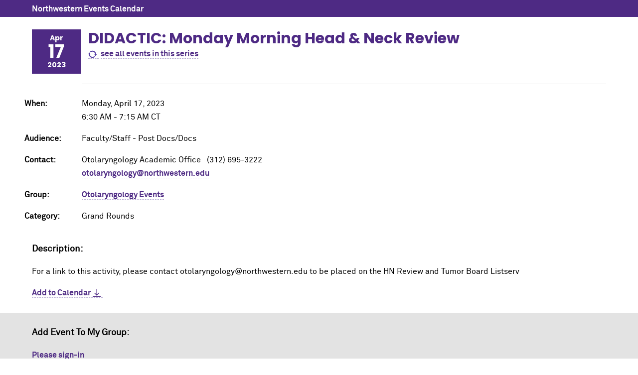

--- FILE ---
content_type: text/html; charset=UTF-8
request_url: https://planitpurple.northwestern.edu/event/589680
body_size: 1495
content:
<!DOCTYPE html>
<html xmlns="http://www.w3.org/1999/xhtml" lang="en">
<head>
    <title>DIDACTIC: Monday Morning Head &amp; Neck Review 4/17/2023: Northwestern Events Calendar</title>
    <meta charset="UTF-8"/>
    <meta content="IE=Edge" http-equiv="X-UA-Compatible" />
	<meta content="width=device-width, initial-scale=1.0" name="viewport" />
    <link rel="shortcut icon" href="/favicon.ico" type="image/x-icon" />
    <link rel="canonical" href="https://planitpurple.northwestern.edu/event/589680" />
    <meta name="description" content="For a link to this activity, please contact otolaryngology@northwestern.edu to be placed on the HN Review and Tumor Board Listserv" />
    <meta property="og:url" content="https://planitpurple.northwestern.edu/event/589680" />
    <meta property="og:title" content="DIDACTIC: Monday Morning Head &amp; Neck Review 4/17/2023" />
    <meta property="og:description" content="For a link to this activity, please contact otolaryngology@northwestern.edu to be placed on the HN Review and Tumor Board Listserv" />
    <meta property="og:site_name" content="Northwestern University Events" />
    <meta property="og:image" content="https://www.northwestern.edu/images/northwestern-thumbnail.jpg" />
        <link type="text/css" rel="stylesheet" href="/css/common.css"/>
    <link type="text/css" rel="stylesheet" href="/css/popup.css?v=202510"/>
    <link type="text/css" rel="stylesheet" media="print" href="/css/print.css"/>
    <meta name="robots" content="noindex,nofollow" />                <!-- Global site tag (gtag.js) - Google Analytics -->
        <script async src="https://www.googletagmanager.com/gtag/js?id=G-6G01LZM79W"></script>
        <script>
          window.dataLayer = window.dataLayer || [];
          function gtag(){dataLayer.push(arguments);}
          gtag('js', new Date());
          gtag('config', 'G-6G01LZM79W');
          gtag('config', 'G-7XLBH2NC54'); // combo
        </script>
    </head>
<body>

<div id="event_window">

<div id="top_bar"><a href="/">Northwestern Events Calendar</a></div>

<div class="event_wrapper">

    <div class="event_header">
        <div class="event_date">
            <div class="month">Apr</div>
            <div class="day">17</div>
            <div class="year">2023</div>
        </div>

        <h2>DIDACTIC: Monday Morning Head &amp; Neck Review</h2>
        
        
                    <p id="recurring">
            <a href="/event/series/177820"><img src="/images/recurring/recurring_icon.png" width="17" height="17" border="0" title="recurring" alt="recurring" /></a>
            <a href="/event/series/177820"><span class="event_category">see all events in this series</span></a></p>
            </div>
    
    <div class="detail ">
        
        
        <p><span class="label">When: </span>
        Monday, April 17, 2023<br />
                    6:30 AM&nbsp;-&nbsp;7:15 AM&nbsp;CT        </p>

        
                    <p><span class="label">Audience: </span>
                                    Faculty/Staff                                     - Post Docs/Docs                            </p>
        
        
        <p><span class="label">Contact: </span>
        Otolaryngology Academic Office &nbsp;
        (312) 695-3222                    <br /><a href="mailto:otolaryngology@northwestern.edu">otolaryngology@northwestern.edu</a>                </p>

        <p><span class="label">Group: </span>
        <a href="/calendar/4507" id="group_name">Otolaryngology Events</a></p>

        
        
        <p><span class="label">Category: </span>
        <span class="event_category">Grand Rounds</span>        </p>
    </div>

    <div class="event_desc">
        <h3>Description:</h3>
        <p>For a link to this activity, please contact otolaryngology@northwestern.edu to be placed on the HN Review and Tumor Board Listserv</p>    </div>

        
    <a href="/event/589680.ics" id="export_event" rel="nofollow">Add to Calendar</a>
</div>

    <div class="share_wrapper">
    <h3>Add Event To My Group:</h3>
    <p><a href="/login/?r=https://planitpurple.northwestern.edu/event/589680" rel="nofollow">Please sign-in</a></p>
    </div>

</div>

<script src="https://ajax.googleapis.com/ajax/libs/jquery/3.7.1/jquery.min.js"></script>
<script src="/js/event_detail.js"></script>

</body>
</html>

--- FILE ---
content_type: text/css
request_url: https://planitpurple.northwestern.edu/css/common.css
body_size: 5518
content:
@charset "utf-8";
/* CSS Document */
footer {
    display: block;
    background: #4e2a84;
    color: #fff;
    font: 14px/1.3em "Akkurat Pro Regular", Arial, sans-serif;
    padding: 3rem 0 0 0;
    width: 100%;
}
footer .footer-logo {
    width: 100%;
    max-width: 390px;
    height: 35px;
    background: url("https://common.northwestern.edu/dept/3.0/images/logos/northwestern-university-horizontal.svg") no-repeat;
    margin-bottom: 2rem;
}
footer a {
    font-family: "Akkurat Pro Regular", Arial, sans-serif;
    color: #fff;
    text-decoration: underline;
}
footer a:hover{
    text-decoration:none
}
footer .footer-wrap {
    display: -webkit-box;
    display: -ms-flexbox;
    display: flex;
}
.footer-content {
    margin-right: 4.46429%;
    position: relative;
    vertical-align: top;
}
.footer-content.contact {
    width: 26.78571%;
}
.footer-content.connect {
    width: 17.85714%;
}
.footer-content.links {
    width: 17.85714%;
}
.footer-content.resources {
    width: 24.10714%;
    margin-right: 0;
}
footer h2 {
    font: 16px/1.3em "Akkurat Pro Bold", "Arial Black", sans-serif;
    color: #fff;
    margin-bottom: 2rem;
}
footer ul {
    margin: 0;
    padding: 0;
}
.footer-content ul {
    list-style-type: none;
}
.footer-content ul li {
    padding-bottom: .8rem;
}
.footer-content p {
    margin-top: 0;
}
.footer-content strong{
    font-family:"Akkurat Pro Bold","Arial Black",sans-serif;
    font-weight:normal
}
#footer-bottom{
	background:#401f68;
	padding:1rem 0;
	margin-top:2rem;
	font-size:12px
}
#footer-bottom .copyright{
	font-size:14px;
	margin-right:1rem
}
#footer-bottom .right{
	float:right
}
#footer-bottom ul{
	list-style-type:none;
	margin:0;
	padding:0;
	display:inline
}
#footer-bottom ul li{
	margin:0;
	padding:0 .3rem;
	display:inline
}
#footer-bottom ul a{
	text-decoration:none;
	position:relative;
	display:inline-block
}
#footer-bottom ul .social{
	background-repeat:no-repeat;
	height:18px;
	width:18px;
	position:relative;
	top:4px;
	overflow:hidden;
	text-indent:-9999px
}
#footer-bottom ul .text{
	display:none
}
#footer-bottom ul .facebook{
    background: url("data:image/svg+xml,%3Csvg id='Layer_1' data-name='Layer 1' xmlns='http://www.w3.org/2000/svg' viewBox='0 0 27.86 27.69'%3E%3Cdefs%3E%3Cstyle%3E.cls-1%7Bfill:%23fff;%7D%3C/style%3E%3C/defs%3E%3Ctitle%3Efacebook-white%3C/title%3E%3Cpath class='cls-1' d='M27.86,13.93A13.93,13.93,0,1,0,11.75,27.69V18H8.22v-4h3.54V10.86c0-3.49,2.08-5.42,5.26-5.42a21.42,21.42,0,0,1,3.12.27V9.14H18.38a2,2,0,0,0-2.27,2.18v2.61H20l-.62,4H16.11v9.73A13.93,13.93,0,0,0,27.86,13.93Z'/%3E%3C/svg%3E") no-repeat;
	background-size:18px 18px;
	display:inline-block
}
#footer-bottom ul .twitter{
    background: url("data:image/svg+xml,%3C%3Fxml version='1.0' encoding='UTF-8'%3F%3E%3Csvg id='Layer_1' xmlns='http://www.w3.org/2000/svg' viewBox='0 0 28.09 27.62'%3E%3Cdefs%3E%3Cstyle%3E.cls-1%7Bfill:%23fff;stroke:%23fff;stroke-miterlimit:10;%7D%3C/style%3E%3C/defs%3E%3Cpath class='cls-1' d='M16.59,11.77L26.29.5h-2.3l-8.42,9.79L8.85.5H1.09l10.17,14.8L1.09,27.12h2.3l8.89-10.33,7.1,10.33h7.76l-10.55-15.35h0ZM13.44,15.43l-1.03-1.47L4.21,2.23h3.53l6.62,9.46,1.03,1.47,8.6,12.3h-3.53l-7.02-10.04h0Z'/%3E%3C/svg%3E") no-repeat;
	background-size:17px 18px;
	display:inline-block
}
#footer-bottom ul .instagram{
    background: url("data:image/svg+xml,%3Csvg id='Logo' xmlns='http://www.w3.org/2000/svg' viewBox='0 0 503.84 503.84'%3E%3Cdefs%3E%3Cstyle%3E.cls-1%7Bfill:%23fff;%7D%3C/style%3E%3C/defs%3E%3Ctitle%3Einstagram-white%3C/title%3E%3Cpath class='cls-1' d='M251.92,45.39c67.27,0,75.23.26,101.8,1.47,24.56,1.12,37.9,5.22,46.78,8.67a78.05,78.05,0,0,1,29,18.84,78.05,78.05,0,0,1,18.84,29c3.45,8.88,7.55,22.22,8.67,46.78,1.21,26.56,1.47,34.53,1.47,101.8s-.26,75.23-1.47,101.8c-1.12,24.56-5.22,37.9-8.67,46.78a83.43,83.43,0,0,1-47.81,47.81c-8.88,3.45-22.22,7.55-46.78,8.67-26.56,1.21-34.53,1.47-101.8,1.47s-75.24-.26-101.8-1.47c-24.56-1.12-37.9-5.22-46.78-8.67a78.05,78.05,0,0,1-29-18.84,78.05,78.05,0,0,1-18.84-29c-3.45-8.88-7.55-22.22-8.67-46.78-1.21-26.56-1.47-34.53-1.47-101.8s.26-75.23,1.47-101.8c1.12-24.56,5.22-37.9,8.67-46.78a78.05,78.05,0,0,1,18.84-29,78.05,78.05,0,0,1,29-18.84c8.88-3.45,22.22-7.55,46.78-8.67,26.56-1.21,34.53-1.47,101.8-1.47m0-45.39c-68.42,0-77,.29-103.87,1.52S102.93,7,86.9,13.23A123.49,123.49,0,0,0,42.28,42.28,123.49,123.49,0,0,0,13.23,86.9C7,102.93,2.74,121.24,1.52,148.05S0,183.5,0,251.92s.29,77,1.52,103.87S7,400.91,13.23,416.94a123.49,123.49,0,0,0,29.06,44.62A123.49,123.49,0,0,0,86.9,490.62c16,6.23,34.34,10.49,61.15,11.71s35.45,1.52,103.87,1.52,77-.29,103.87-1.52,45.13-5.48,61.15-11.71a128.82,128.82,0,0,0,73.68-73.68c6.23-16,10.49-34.34,11.71-61.15s1.52-35.45,1.52-103.87-.29-77-1.52-103.87-5.48-45.13-11.71-61.15a123.49,123.49,0,0,0-29.06-44.62,123.49,123.49,0,0,0-44.62-29.06C400.91,7,382.6,2.74,355.79,1.52S320.34,0,251.92,0Z'/%3E%3Cpath class='cls-1' d='M251.92,122.56A129.36,129.36,0,1,0,381.29,251.92,129.36,129.36,0,0,0,251.92,122.56Zm0,213.34a84,84,0,1,1,84-84A84,84,0,0,1,251.92,335.89Z'/%3E%3Ccircle class='cls-1' cx='386.4' cy='117.44' r='30.23'/%3E%3C/svg%3E") no-repeat;
	background-size:18px 18px;
	display:inline-block
}
#footer-bottom ul .youtube{
    background: url("data:image/svg+xml,%3Csvg id='Layer_1' data-name='Layer 1' xmlns='http://www.w3.org/2000/svg' viewBox='0 0 121.48 85.04'%3E%3Cdefs%3E%3Cstyle%3E.cls-1%7Bfill:%23fff;%7D.cls-2%7Bfill:%23401f68;%7D%3C/style%3E%3C/defs%3E%3Ctitle%3Eyoutube-white%3C/title%3E%3Cpath class='cls-1' d='M118.95,13.28A15.22,15.22,0,0,0,108.21,2.54C98.73,0,60.74,0,60.74,0s-38,0-47.46,2.54A15.22,15.22,0,0,0,2.54,13.28C0,22.75,0,42.52,0,42.52S0,62.29,2.54,71.76A15.22,15.22,0,0,0,13.28,82.5C22.75,85,60.74,85,60.74,85s38,0,47.46-2.54a15.22,15.22,0,0,0,10.74-10.74c2.54-9.47,2.54-29.24,2.54-29.24S121.48,22.75,118.95,13.28Z'/%3E%3Cpolygon class='cls-2' points='48.59 60.74 80.16 42.52 48.59 24.3 48.59 60.74'/%3E%3C/svg%3E") no-repeat;
	background-size:24px 18px;
	display:inline-block;
	width:24px
}
#footer-bottom ul .tiktok{
    background: url("data:image/svg+xml,%3C%3Fxml version='1.0' encoding='UTF-8'%3F%3E%3Csvg id='Layer_1' xmlns='http://www.w3.org/2000/svg' viewBox='0 0 21.81 25.43'%3E%3Cdefs%3E%3Cstyle%3E.cls-1%7Bfill:%23fff;fill-rule:evenodd;stroke-width:0px;%7D%3C/style%3E%3C/defs%3E%3Cpath class='cls-1' d='M15.87,0c.42,3.61,2.43,5.76,5.94,5.99v4.06c-2.03.2-3.81-.47-5.88-1.72v7.59c0,9.64-10.51,12.66-14.74,5.75C-1.53,17.22.14,9.42,8.85,9.1v4.28c-.66.11-1.37.27-2.02.5-1.94.66-3.04,1.88-2.73,4.05.59,4.15,8.2,5.38,7.57-2.73V0h4.2,0Z'/%3E%3C/svg%3E") no-repeat;
	background-size:16px 18px;
	display:inline-block;
	width:16px
}
#footer-bottom ul .linkedin{
    background: url("data:image/svg+xml,%3C%3Fxml version='1.0' encoding='UTF-8'%3F%3E%3Csvg id='Layer_1' xmlns='http://www.w3.org/2000/svg' viewBox='0 0 27.1 27.1'%3E%3Cdefs%3E%3Cstyle%3E.cls-1%7Bfill:%23fff;stroke-width:0px;%7D%3C/style%3E%3C/defs%3E%3Crect class='cls-1' x='.5' y='9' width='5.6' height='18.1'/%3E%3Cpath class='cls-1' d='M3.3,0C1.48,0,0,1.48,0,3.3s1.48,3.3,3.3,3.3,3.3-1.48,3.3-3.3h0c-.02-1.82-1.48-3.28-3.3-3.3Z'/%3E%3Cpath class='cls-1' d='M20.4,8.5c-2.17-.08-4.2,1.03-5.3,2.9h-.1v-2.5h-5.4v18.1h5.6v-8.9c0-2.4.4-4.6,3.4-4.6s2.9,2.7,2.9,4.8v8.8h5.6v-9.9c0-4.9-1-8.7-6.7-8.7Z'/%3E%3C/svg%3E") no-repeat;
	background-size:18px 18px;
	display:inline-block
}
#footer-bottom ul .futurity{
    background: url("data:image/svg+xml,%3Csvg id='Layer_1' data-name='Layer 1' xmlns='http://www.w3.org/2000/svg' viewBox='0 0 120.58 141.99'%3E%3Cdefs%3E%3Cstyle%3E.cls-1%7Bfill:%23fff;%7D.cls-2%7Bfill:%234e2a84;%7D%3C/style%3E%3C/defs%3E%3Ctitle%3Efuturity-white%3C/title%3E%3Cpolygon class='cls-1' points='0 0 0 141.99 120.58 141.99 120.58 0 0 0 0 0'/%3E%3Cpath class='cls-2' d='M80.48,17l-1.65,0c-4.69,0-9.37,0-14.06,0A10.54,10.54,0,0,0,58,19.47c-2.16,1.77-4.21,3.68-6.31,5.52-3.85,3.38-7.73,6.73-11.55,10.15A11.87,11.87,0,0,0,36,44.27c0,5.18,0,10.37,0,15.55,0,.73,0,.73.76.73H36V125H57.77V82.32H79.58V60.55H57.89V39.24H87.53V17Zm-4.25,2.7h7.56c.71,0,1,.14,1,.66q0,7.64,0,15.28c0,.54-.27.66-1,.65H76.23c-2.93,0-5.86,0-8.79,0s-5.78,0-8.67,0h-.28c-.5,0-.68-.13-.67-.65h0v-.22c0-3,0-6.05,0-9.08a6.55,6.55,0,0,1,6.6-6.62'/%3E%3Cpolygon class='cls-2' points='65.16 19.01 62.8 21.37 62.81 21.37 57.23 26.94 57.23 29.31 65.42 21.13 65.41 21.13 67.52 19.02 65.16 19.01'/%3E%3Cpolygon class='cls-2' points='73.78 21.37 64.56 30.58 64.5 30.58 58.22 36.85 60.6 36.85 66.17 31.29 66.23 31.29 76.39 21.13 76.39 21.13 78.44 19.07 76.08 19.06 73.77 21.37 73.78 21.37'/%3E%3Cpolygon class='cls-2' points='59.93 21.13 61.82 19.24 61.07 19.32 58.07 20.61 57.31 21.37 57.32 21.37 57.23 21.46 57.23 23.83 59.94 21.13 59.93 21.13'/%3E%3Cpolygon class='cls-2' points='82.54 36.85 85.75 33.65 85.73 31.29 80.17 36.85 82.54 36.85'/%3E%3Cpolygon class='cls-2' points='85.77 36.85 85.76 36.74 85.65 36.85 85.77 36.85'/%3E%3Cpolygon class='cls-2' points='84.74 21.37 84.75 21.37 75.53 30.58 75.47 30.58 69.19 36.85 71.57 36.85 77.14 31.29 77.2 31.29 85.68 22.81 85.67 20.44 84.74 21.37'/%3E%3Cpolygon class='cls-2' points='60.74 31.29 70.91 21.13 70.9 21.13 72.98 19.05 70.62 19.04 68.28 21.37 68.29 21.37 59.07 30.58 59.02 30.58 57.23 32.36 57.23 34.73 60.68 31.29 60.74 31.29'/%3E%3Cpolygon class='cls-2' points='81.54 19.09 79.25 21.37 79.26 21.37 70.05 30.58 69.99 30.58 63.71 36.85 66.08 36.85 71.66 31.29 71.71 31.29 81.88 21.13 81.87 21.13 83.9 19.1 81.54 19.09'/%3E%3Cpolygon class='cls-2' points='80.96 30.58 74.68 36.85 77.05 36.85 82.63 31.29 82.68 31.29 85.72 28.26 85.7 25.9 81.02 30.58 80.96 30.58'/%3E%3C/svg%3E") no-repeat;
	background-size:15px 18px;
	display:inline-block;
	width:15px
}
#footer-bottom ul .rss{
    background: url("data:image/svg+xml,%3Csvg id='Layer_1' data-name='Layer 1' xmlns='http://www.w3.org/2000/svg' viewBox='0 0 99.97 100.01'%3E%3Cdefs%3E%3Cstyle%3E.cls-1%7Bfill:%23fff;fill-rule:evenodd;%7D%3C/style%3E%3C/defs%3E%3Ctitle%3Erss-white%3C/title%3E%3Cpath class='cls-1' d='M14.63,70.67A14.66,14.66,0,1,0,25,75a14.65,14.65,0,0,0-10.37-4.29ZM5.77,31.4A5.16,5.16,0,0,0,1.7,32.79a5.19,5.19,0,0,0-1.7,4v7.13a5.31,5.31,0,0,0,4.85,5.31,51.05,51.05,0,0,1,46,45.94A5.34,5.34,0,0,0,56.13,100h7.13a5.35,5.35,0,0,0,5.34-5.8A68.84,68.84,0,0,0,5.78,31.41ZM5.62,0a5.18,5.18,0,0,0-4,1.45A5.19,5.19,0,0,0,0,5.35v7.13a5.32,5.32,0,0,0,5,5.34A82.32,82.32,0,0,1,82.15,95a5.32,5.32,0,0,0,5.37,5h7.1A5.33,5.33,0,0,0,100,94.32,100.15,100.15,0,0,0,5.62,0Z'/%3E%3C/svg%3E") no-repeat;
	background-size:16px 16px;
	display:inline-block;
	width:16pxx
}
#footer-bottom:after,#top-bar:after,#search:after,.standard-page #standard-wrap:after, #wrapper:after{
    content:"";
    display:table;
    clear:both
}

@media screen and (max-width: 71.25em){
    .footer-logo{
        margin:0 1rem 2rem 1rem
    }
    .footer-wrap{
        padding:0 1rem
    }
}
@media screen and (max-width: 61.25em){
    .footer-wrap{
        -webkit-flex-wrap:wrap;
        -ms-flex-wrap:wrap;
        flex-wrap:wrap
    }
    .footer-content{
        margin-bottom:2.5rem
    }
    .footer-content.contact,.footer-content.links{
        width:45%;
        margin-right:5%
    }
    .footer-content.connect,.footer-content.resources{
        width:46%;
        margin-right:0
    }
    #footer-bottom{
        padding-left:1rem;
        padding-right:1rem
    }
}
@media screen and (max-width: 34.375em){
    footer .footer-logo{
        max-width:170px;
        height:52px;
        background: url("https://common.northwestern.edu/dept/3.0/images/logos/northwestern-university.svg") no-repeat;
    }
    footer h2{
        border-bottom:1px solid #fff;
        padding-bottom:.25rem
    }
    .footer-content.contact,.footer-content.connect,.footer-content.links,.footer-content.resources{
        width:100%;
        margin-right:0
    }
    #footer-bottom{
        margin-top:1rem;
        padding-bottom:4rem
    }
    #footer-bottom .right{
        margin-top:.5rem;
        display:block;
        float:none
    }
    #footer-bottom ul{
        display:block;
        margin:1rem 0 1rem 0
    }
    #footer-bottom ul .facebook{
        margin-left:0
    }
}

.hide-text, .hide-label {
  position: absolute;
  left: -99999em;
  top: auto;
  width: 1px;
  height: 1px;
  overflow: hidden;
}


input {
    padding: .5em;
}

select, textarea {
    font-size: 100%;
    vertical-align: middle;
}

label {
    padding-right: .5em;
}

.filterbox label {
    padding-right: 0;
}

#content a, .content a {
    color: #4e2a84;
    text-decoration: none;
    border-bottom: 1px dashed #b6acd1;
    padding-bottom: .08rem;
}

#content a:hover, .content a:hover {
    border-bottom: 1px solid #4e2a84;
}

a img {
    border: none;
}

h1 {
    font-family: Arial, Helvetica, sans-serif;
    font-size: 180%;
    color: #999;
    font-weight: normal;
}

h2 {
    color: #666;
    font-weight: bold;
    font-size: 120%;
    padding-top: 20px;
}

h3 {
    color: #666;
    font-weight: bold;
    font-size: 110%;
}

.floatright {
    padding-top: 5px;
    float: right;
}    

.floatleft {
    padding-top: 5px;
    float: left;
}        

#yui-history-iframe {
  position: absolute;
  top: 0;
  left: 0;
  width: 1px;
  height: 1px;
  visibility: hidden;
}

/* academic */
.category_1 {
    background-color: #58B947;
}
.category_1_txt, .category_1_txt a {
    color: #58B947;
}

/* athletics */
.category_3 {
    background-color: #0D2D6C;
}
.category_3_txt, .category_3_txt a {
    color: #0D2D6C;
}

/* fine arts */
.category_2 {
    background-color: #5091CD;
}
.category_2_txt, .category_2_txt a {
    color: #5091CD;
}

/* lectures & meetings */
.category_5 {
    background-color: #7FCECD;
}
.category_5_txt, .category_5_txt a {
    color: #7FCECD;
}

/* religious */
.category_6 {
    background-color: #007FA4;
}
.category_6_txt, .category_6_txt a {
    color: #007FA4;
}

/* social */
.category_4 {
    background-color: #008656;
}
.category_4_txt, .category_4_txt a {
    color: #008656;
}

/* training */
.category_8 {
    background-color: #CA7C1B;
}
.category_8_txt, .category_8_txt a {
    color: #CA7C1B;
}

/* other */
.category_7 {
    background-color: #836EAA;
}
.category_7_txt, .category_7_txt a {
    color: #836EAA;
}

/* recreation */
.category_9 {
    background-color: #D85820;
}
.category_9_txt, .category_9_txt a {
    color: #D85820;
}

/* multicultural & diversity */
.category_10 {
    background-color: #FFC520;
}
.category_10_txt, .category_10_txt a {
    color: #FFC520;
}

/* global & civic engagement */
.category_11 {
    background-color: #EF553F;
}
.category_11_txt, .category_11_txt a {
    color: #EF553F;
}

/* grand rounds */
.category_12 {
    background-color: #716c6b;
}
.category_12_txt, .category_12_txt a {
    color: #716c6b;
}

/* women 150 */
.category_13 {
    background-color: #ffc520;
}
.category_13_txt, .category_13_txt a {
    color: #ffc520;
}

/* environment & sustainability */
.category_14 {
    background-color: #f91ec9;
}
.category_14_txt, .category_14_txt a {
    color: #f91ec9;
}

a.txt-button, input[type="submit"] {
    color: #fff !important;
    text-transform: uppercase;
    padding: .8em 1.4em .7em !important;
    background: #4e2a84;
    display: inline-block;
    border: none !important;
    cursor: pointer;
    transition: all 0.3s ease 0s;
    text-decoration: none;
}

input[type="submit"] {
    padding: .8em 1.5em .7em 1.5em;
}

#wrapper a.orange-button {
    background: #58b947;
}
a.txt-button:hover, input[type="submit"]:hover {
    opacity: 0.7;
    text-decoration: none;
    background: #836EAA;
}

ul.calendar_list {
    list-style: none outside;
    padding: 0;
    margin: 20px 0 0;
}
.calendar_list li {
    padding: 5px 0;
}
.calendar_list a {
    font-size: 1.25em;
    line-height: 1.4em;
}

/* re-brand header essentials */
#header {
    background-color: #4e2a84;
}
#top-bar {
    background: #401f68 none repeat scroll 0 0;
    font: 12px/1.4em "Akkurat Pro Bold","Arial Black",sans-serif;
    -moz-osx-font-smoothing: grayscale;
    text-rendering: optimizelegibility;
    min-height: 60px;
}
#top-bar::after, .bottom-bar::after, #toptabs::after {
    clear: both;
    content: "";
    display: table;
}
.contain-1120 {
    margin: 0 auto;
    max-width: 1120px;
}
.contain-985 {
    box-sizing: content-box;
    margin: 0 auto;
    max-width: 985px;
}
.contain-785 {
    box-sizing: content-box;
    margin: 0 auto;
    max-width: 785px;
}
#left {
    display: inline;
    float: left;
    padding-left: 0;
}
#left img {
    margin: 1.1rem 0 1rem;
    width: 170px;
    display: inline-block;
    height: auto;
    max-width: 100%;
}
.hide-label {
    height: 1px;
    left: -10000px;
    overflow: hidden;
    position: absolute;
    top: auto;
    width: 1px;
}
#right {
    color: white;
    margin-top: 1.4rem;
    display: inline;
    float: right;
    padding-right: 1rem;
    position: relative;
}
#right li:first-child {
    margin-left: 0;
}
#right li {
    display: inline;
    margin-left: 1rem;
    text-transform: uppercase;
}
#right a {
    color: white;
    text-decoration: none;
}
.bottom-bar {
    display: table;
    width: 100%;
}
#department {
    display: table-cell;
    height: 112px;
    padding: 0;
    vertical-align: middle;
    width: 76.3393%;
}
#department h1 {
    font: 32px/1em "Akkurat Pro Regular",Arial,sans-serif;
    margin: 0;
    -moz-osx-font-smoothing: grayscale;
    text-rendering: optimizelegibility;
}
#department h2 {
    color: white;
    font: 24px/1em "Akkurat Pro Regular",Arial,sans-serif;
    margin: 0;
    border-bottom: none;
    padding-top: 0;
    -moz-osx-font-smoothing: grayscale;
    text-rendering: optimizelegibility;
}
#department a {
    color: white;
    text-decoration: none;
}
.pagination-links a, .pagination-links strong {
    font-size: 1.2em;
    margin-right: 0.5em;
    color: #4e2a84 !important;
}
@font-face {
  font-family: "Akkurat Pro Regular";
  src: url("https://common.northwestern.edu/v8/css/fonts/AkkuratProRegular.woff") format("woff");
  font-weight: normal;
  font-style: normal;
}
@font-face {
  font-family: "Akkurat Pro Bold";
  src: url("https://common.northwestern.edu/v8/css/fonts/AkkuratProBold.woff") format("woff");
  font-weight: normal;
  font-style: normal;
}
@font-face{
  font-family:"Poppins Bold";
  src:url("https://common.northwestern.edu/v8/css/fonts/Poppins-Bold.woff") format("woff");
  font-weight:700;
  font-style:normal
}

@media screen and (max-width: 1020px) {
  #top-bar {
    padding: 0 .5rem;
  }
  #department {
    padding: 0 .5rem;
  }
}
@media only screen and (max-width: 640px) {
  #department {
    height: auto;
    padding: 0.5rem;
  }
  #department h1 {
    font-size: 24px;
    margin: 0.5rem 0;
  }
  #top-bar {
    display: block;
    padding: 0;
    height: 60px;
  }
  #left {
    display: inline-block;
    float: none;
    margin-left: .5rem;
  }
  #right {
    display: none;
  }
}
@media only screen and (max-width: 480px) {
  #department h1 {
    font-size: 22px;
  }    
}
